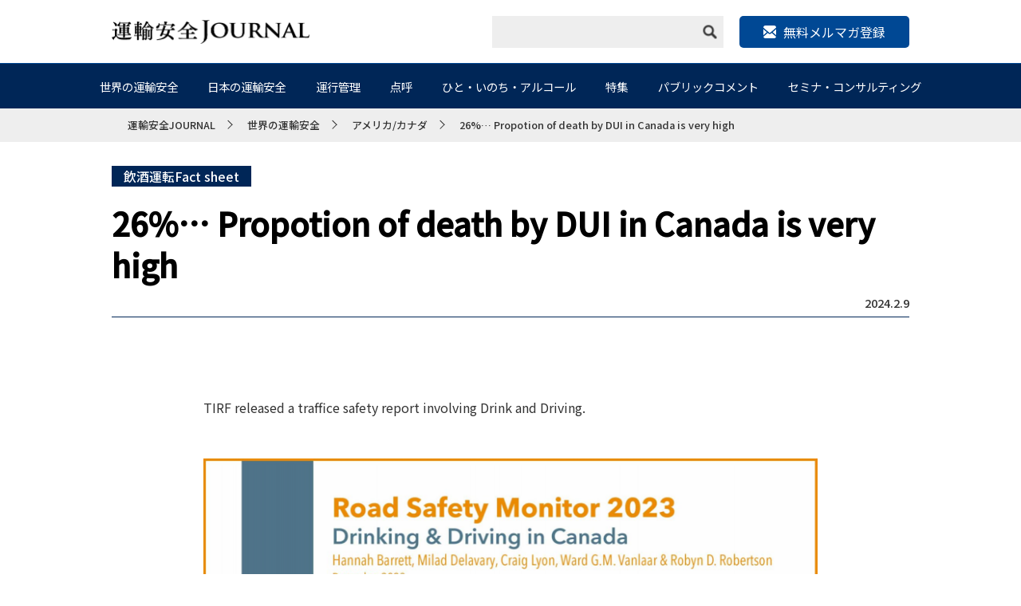

--- FILE ---
content_type: text/html; charset=UTF-8
request_url: https://transport-safety.jp/archives/20544
body_size: 64450
content:
<!DOCTYPE html>
<html lang="ja">
<head>
    <meta charset="utf-8">
    <meta http-equiv="X-UA-Compatible" content="IE=edge">
    <meta name="viewport" content="width=device-width, initial-scale=1.0">
    <meta name="format-detection" content="telephone=no">
    <meta name="google-site-verification" content="wWPTUW2Iv7YrS1ryFC3i8h8G0JVDLOicq_zSe8bKKkI" />
    
    <link href="https://fonts.googleapis.com/css?family=Noto+Sans+JP:100,300,400,500&amp;subset=japanese" rel="stylesheet">
    <link href="https://fonts.googleapis.com/css?family=Noto+Sans+KR:100,300,400,500&amp;subset=japanese" rel="stylesheet">
    <!-- webfont end -->
    <link rel="stylesheet" href="https://transport-safety.jp/wp-content/themes/transport-safety/css/base.css">
    <link rel="stylesheet" href="https://transport-safety.jp/wp-content/themes/transport-safety/css/style.css">
    <link rel="stylesheet" href="https://transport-safety.jp/wp-content/themes/transport-safety/css/style20251015.css">
    <link rel="stylesheet" href="https://transport-safety.jp/wp-content/themes/transport-safety/css/common.css">
    <link rel="stylesheet" href="https://transport-safety.jp/wp-content/themes/transport-safety/js/slick/slick.css">
    <link rel="stylesheet" type="text/css" href="https://transport-safety.jp/wp-content/themes/transport-safety/js/colorbox/colorbox.css">
    <!--202310ヘッダー改修用CSS-->
    <link rel="stylesheet" href="https://transport-safety.jp/wp-content/themes/transport-safety/css/202310.css">
    <!-- css end -->
    <script src="https://ajax.googleapis.com/ajax/libs/jquery/1.11.1/jquery.min.js"></script>
    <script src="https://transport-safety.jp/wp-content/themes/transport-safety/js/function.js"></script>
    <script src="https://transport-safety.jp/wp-content/themes/transport-safety/js/matchHeight/matchHeight.js"></script>
    <script src="https://transport-safety.jp/wp-content/themes/transport-safety/js/slick/slick.min.js"></script>
    <script src="https://transport-safety.jp/wp-content/themes/transport-safety/js/colorbox/colorbox.min.js"></script>
    <!-- js end -->
    <link rel="icon" href="https://transport-safety.jp/wp-content/themes/transport-safety/img/common/favicon.ico">
    <!-- favicon end -->
    <!-- Google Tag Manager -->
    <script>(function(w,d,s,l,i){w[l]=w[l]||[];w[l].push({'gtm.start':
    new Date().getTime(),event:'gtm.js'});var f=d.getElementsByTagName(s)[0],
    j=d.createElement(s),dl=l!='dataLayer'?'&l='+l:'';j.async=true;j.src=
    'https://www.googletagmanager.com/gtm.js?id='+i+dl;f.parentNode.insertBefore(j,f);
    })(window,document,'script','dataLayer','GTM-M6PG4C3');</script>
    <!-- End Google Tag Manager -->
    
		<!-- All in One SEO 4.8.0 - aioseo.com -->
		<title>26%… Propotion of death by DUI in Canada is very high</title>
	<meta name="description" content="26%… Propotion of death by DUI in Canada is very high" />
	<meta name="robots" content="max-image-preview:large" />
	<meta name="author" content="Tetsuya Sugimoto"/>
	<link rel="canonical" href="https://transport-safety.jp/archives/20544" />
	<meta name="generator" content="All in One SEO (AIOSEO) 4.8.0" />
		<meta property="og:locale" content="ja_JP" />
		<meta property="og:site_name" content="運輸安全JOURNAL - 運輸業界と交通安全を愛するすべての者たちへお届けする業界紙" />
		<meta property="og:type" content="article" />
		<meta property="og:title" content="26%… Propotion of death by DUI in Canada is very high" />
		<meta property="og:description" content="26%… Propotion of death by DUI in Canada is very high" />
		<meta property="og:url" content="https://transport-safety.jp/archives/20544" />
		<meta property="article:published_time" content="2024-02-09T04:34:22+00:00" />
		<meta property="article:modified_time" content="2024-02-09T04:34:25+00:00" />
		<meta name="twitter:card" content="summary_large_image" />
		<meta name="twitter:title" content="26%… Propotion of death by DUI in Canada is very high" />
		<meta name="twitter:description" content="26%… Propotion of death by DUI in Canada is very high" />
		<script type="application/ld+json" class="aioseo-schema">
			{"@context":"https:\/\/schema.org","@graph":[{"@type":"BlogPosting","@id":"https:\/\/transport-safety.jp\/archives\/20544#blogposting","name":"26%\u2026 Propotion of death by DUI in Canada is very high","headline":"26%&#8230; Propotion of death by DUI in Canada is very high","author":{"@id":"https:\/\/transport-safety.jp\/archives\/author\/tetsuya-sugimoto#author"},"publisher":{"@id":"https:\/\/transport-safety.jp\/#organization"},"image":{"@type":"ImageObject","url":"https:\/\/transport-safety.jp\/wp-content\/uploads\/2024\/02\/image-17.png","width":1585,"height":2048},"datePublished":"2024-02-09T13:34:22+09:00","dateModified":"2024-02-09T13:34:25+09:00","inLanguage":"ja","mainEntityOfPage":{"@id":"https:\/\/transport-safety.jp\/archives\/20544#webpage"},"isPartOf":{"@id":"https:\/\/transport-safety.jp\/archives\/20544#webpage"},"articleSection":"\u30a2\u30e1\u30ea\u30ab\/\u30ab\u30ca\u30c0, \u4e16\u754c\u306e\u904b\u8f38\u5b89\u5168, \u98f2\u9152\u904b\u8ee2Fact sheet"},{"@type":"BreadcrumbList","@id":"https:\/\/transport-safety.jp\/archives\/20544#breadcrumblist","itemListElement":[{"@type":"ListItem","@id":"https:\/\/transport-safety.jp\/#listItem","position":1,"name":"\u5bb6"}]},{"@type":"Organization","@id":"https:\/\/transport-safety.jp\/#organization","name":"\u904b\u8f38\u5b89\u5168JOURNAL","description":"\u904b\u8f38\u696d\u754c\u3068\u4ea4\u901a\u5b89\u5168\u3092\u611b\u3059\u308b\u3059\u3079\u3066\u306e\u8005\u305f\u3061\u3078\u304a\u5c4a\u3051\u3059\u308b\u696d\u754c\u7d19","url":"https:\/\/transport-safety.jp\/"},{"@type":"Person","@id":"https:\/\/transport-safety.jp\/archives\/author\/tetsuya-sugimoto#author","url":"https:\/\/transport-safety.jp\/archives\/author\/tetsuya-sugimoto","name":"Tetsuya Sugimoto","image":{"@type":"ImageObject","@id":"https:\/\/transport-safety.jp\/archives\/20544#authorImage","url":"https:\/\/secure.gravatar.com\/avatar\/e3e8fd5600f1404d26da591448b85010?s=96&d=mm&r=g","width":96,"height":96,"caption":"Tetsuya Sugimoto"}},{"@type":"WebPage","@id":"https:\/\/transport-safety.jp\/archives\/20544#webpage","url":"https:\/\/transport-safety.jp\/archives\/20544","name":"26%\u2026 Propotion of death by DUI in Canada is very high","description":"26%\u2026 Propotion of death by DUI in Canada is very high","inLanguage":"ja","isPartOf":{"@id":"https:\/\/transport-safety.jp\/#website"},"breadcrumb":{"@id":"https:\/\/transport-safety.jp\/archives\/20544#breadcrumblist"},"author":{"@id":"https:\/\/transport-safety.jp\/archives\/author\/tetsuya-sugimoto#author"},"creator":{"@id":"https:\/\/transport-safety.jp\/archives\/author\/tetsuya-sugimoto#author"},"image":{"@type":"ImageObject","url":"https:\/\/transport-safety.jp\/wp-content\/uploads\/2024\/02\/image-17.png","@id":"https:\/\/transport-safety.jp\/archives\/20544\/#mainImage","width":1585,"height":2048},"primaryImageOfPage":{"@id":"https:\/\/transport-safety.jp\/archives\/20544#mainImage"},"datePublished":"2024-02-09T13:34:22+09:00","dateModified":"2024-02-09T13:34:25+09:00"},{"@type":"WebSite","@id":"https:\/\/transport-safety.jp\/#website","url":"https:\/\/transport-safety.jp\/","name":"\u904b\u8f38\u5b89\u5168JOURNAL","description":"\u904b\u8f38\u696d\u754c\u3068\u4ea4\u901a\u5b89\u5168\u3092\u611b\u3059\u308b\u3059\u3079\u3066\u306e\u8005\u305f\u3061\u3078\u304a\u5c4a\u3051\u3059\u308b\u696d\u754c\u7d19","inLanguage":"ja","publisher":{"@id":"https:\/\/transport-safety.jp\/#organization"}}]}
		</script>
		<!-- All in One SEO -->

<script type="text/javascript">
window._wpemojiSettings = {"baseUrl":"https:\/\/s.w.org\/images\/core\/emoji\/14.0.0\/72x72\/","ext":".png","svgUrl":"https:\/\/s.w.org\/images\/core\/emoji\/14.0.0\/svg\/","svgExt":".svg","source":{"concatemoji":"https:\/\/transport-safety.jp\/wp-includes\/js\/wp-emoji-release.min.js?ver=6.2.5"}};
/*! This file is auto-generated */
!function(e,a,t){var n,r,o,i=a.createElement("canvas"),p=i.getContext&&i.getContext("2d");function s(e,t){p.clearRect(0,0,i.width,i.height),p.fillText(e,0,0);e=i.toDataURL();return p.clearRect(0,0,i.width,i.height),p.fillText(t,0,0),e===i.toDataURL()}function c(e){var t=a.createElement("script");t.src=e,t.defer=t.type="text/javascript",a.getElementsByTagName("head")[0].appendChild(t)}for(o=Array("flag","emoji"),t.supports={everything:!0,everythingExceptFlag:!0},r=0;r<o.length;r++)t.supports[o[r]]=function(e){if(p&&p.fillText)switch(p.textBaseline="top",p.font="600 32px Arial",e){case"flag":return s("\ud83c\udff3\ufe0f\u200d\u26a7\ufe0f","\ud83c\udff3\ufe0f\u200b\u26a7\ufe0f")?!1:!s("\ud83c\uddfa\ud83c\uddf3","\ud83c\uddfa\u200b\ud83c\uddf3")&&!s("\ud83c\udff4\udb40\udc67\udb40\udc62\udb40\udc65\udb40\udc6e\udb40\udc67\udb40\udc7f","\ud83c\udff4\u200b\udb40\udc67\u200b\udb40\udc62\u200b\udb40\udc65\u200b\udb40\udc6e\u200b\udb40\udc67\u200b\udb40\udc7f");case"emoji":return!s("\ud83e\udef1\ud83c\udffb\u200d\ud83e\udef2\ud83c\udfff","\ud83e\udef1\ud83c\udffb\u200b\ud83e\udef2\ud83c\udfff")}return!1}(o[r]),t.supports.everything=t.supports.everything&&t.supports[o[r]],"flag"!==o[r]&&(t.supports.everythingExceptFlag=t.supports.everythingExceptFlag&&t.supports[o[r]]);t.supports.everythingExceptFlag=t.supports.everythingExceptFlag&&!t.supports.flag,t.DOMReady=!1,t.readyCallback=function(){t.DOMReady=!0},t.supports.everything||(n=function(){t.readyCallback()},a.addEventListener?(a.addEventListener("DOMContentLoaded",n,!1),e.addEventListener("load",n,!1)):(e.attachEvent("onload",n),a.attachEvent("onreadystatechange",function(){"complete"===a.readyState&&t.readyCallback()})),(e=t.source||{}).concatemoji?c(e.concatemoji):e.wpemoji&&e.twemoji&&(c(e.twemoji),c(e.wpemoji)))}(window,document,window._wpemojiSettings);
</script>
<style type="text/css">
img.wp-smiley,
img.emoji {
	display: inline !important;
	border: none !important;
	box-shadow: none !important;
	height: 1em !important;
	width: 1em !important;
	margin: 0 0.07em !important;
	vertical-align: -0.1em !important;
	background: none !important;
	padding: 0 !important;
}
</style>
	<link rel='stylesheet' id='wp-block-library-css' href='https://transport-safety.jp/wp-includes/css/dist/block-library/style.min.css?ver=6.2.5' type='text/css' media='all' />
<link rel='stylesheet' id='classic-theme-styles-css' href='https://transport-safety.jp/wp-includes/css/classic-themes.min.css?ver=6.2.5' type='text/css' media='all' />
<style id='global-styles-inline-css' type='text/css'>
body{--wp--preset--color--black: #000000;--wp--preset--color--cyan-bluish-gray: #abb8c3;--wp--preset--color--white: #ffffff;--wp--preset--color--pale-pink: #f78da7;--wp--preset--color--vivid-red: #cf2e2e;--wp--preset--color--luminous-vivid-orange: #ff6900;--wp--preset--color--luminous-vivid-amber: #fcb900;--wp--preset--color--light-green-cyan: #7bdcb5;--wp--preset--color--vivid-green-cyan: #00d084;--wp--preset--color--pale-cyan-blue: #8ed1fc;--wp--preset--color--vivid-cyan-blue: #0693e3;--wp--preset--color--vivid-purple: #9b51e0;--wp--preset--gradient--vivid-cyan-blue-to-vivid-purple: linear-gradient(135deg,rgba(6,147,227,1) 0%,rgb(155,81,224) 100%);--wp--preset--gradient--light-green-cyan-to-vivid-green-cyan: linear-gradient(135deg,rgb(122,220,180) 0%,rgb(0,208,130) 100%);--wp--preset--gradient--luminous-vivid-amber-to-luminous-vivid-orange: linear-gradient(135deg,rgba(252,185,0,1) 0%,rgba(255,105,0,1) 100%);--wp--preset--gradient--luminous-vivid-orange-to-vivid-red: linear-gradient(135deg,rgba(255,105,0,1) 0%,rgb(207,46,46) 100%);--wp--preset--gradient--very-light-gray-to-cyan-bluish-gray: linear-gradient(135deg,rgb(238,238,238) 0%,rgb(169,184,195) 100%);--wp--preset--gradient--cool-to-warm-spectrum: linear-gradient(135deg,rgb(74,234,220) 0%,rgb(151,120,209) 20%,rgb(207,42,186) 40%,rgb(238,44,130) 60%,rgb(251,105,98) 80%,rgb(254,248,76) 100%);--wp--preset--gradient--blush-light-purple: linear-gradient(135deg,rgb(255,206,236) 0%,rgb(152,150,240) 100%);--wp--preset--gradient--blush-bordeaux: linear-gradient(135deg,rgb(254,205,165) 0%,rgb(254,45,45) 50%,rgb(107,0,62) 100%);--wp--preset--gradient--luminous-dusk: linear-gradient(135deg,rgb(255,203,112) 0%,rgb(199,81,192) 50%,rgb(65,88,208) 100%);--wp--preset--gradient--pale-ocean: linear-gradient(135deg,rgb(255,245,203) 0%,rgb(182,227,212) 50%,rgb(51,167,181) 100%);--wp--preset--gradient--electric-grass: linear-gradient(135deg,rgb(202,248,128) 0%,rgb(113,206,126) 100%);--wp--preset--gradient--midnight: linear-gradient(135deg,rgb(2,3,129) 0%,rgb(40,116,252) 100%);--wp--preset--duotone--dark-grayscale: url('#wp-duotone-dark-grayscale');--wp--preset--duotone--grayscale: url('#wp-duotone-grayscale');--wp--preset--duotone--purple-yellow: url('#wp-duotone-purple-yellow');--wp--preset--duotone--blue-red: url('#wp-duotone-blue-red');--wp--preset--duotone--midnight: url('#wp-duotone-midnight');--wp--preset--duotone--magenta-yellow: url('#wp-duotone-magenta-yellow');--wp--preset--duotone--purple-green: url('#wp-duotone-purple-green');--wp--preset--duotone--blue-orange: url('#wp-duotone-blue-orange');--wp--preset--font-size--small: 13px;--wp--preset--font-size--medium: 20px;--wp--preset--font-size--large: 36px;--wp--preset--font-size--x-large: 42px;--wp--preset--spacing--20: 0.44rem;--wp--preset--spacing--30: 0.67rem;--wp--preset--spacing--40: 1rem;--wp--preset--spacing--50: 1.5rem;--wp--preset--spacing--60: 2.25rem;--wp--preset--spacing--70: 3.38rem;--wp--preset--spacing--80: 5.06rem;--wp--preset--shadow--natural: 6px 6px 9px rgba(0, 0, 0, 0.2);--wp--preset--shadow--deep: 12px 12px 50px rgba(0, 0, 0, 0.4);--wp--preset--shadow--sharp: 6px 6px 0px rgba(0, 0, 0, 0.2);--wp--preset--shadow--outlined: 6px 6px 0px -3px rgba(255, 255, 255, 1), 6px 6px rgba(0, 0, 0, 1);--wp--preset--shadow--crisp: 6px 6px 0px rgba(0, 0, 0, 1);}:where(.is-layout-flex){gap: 0.5em;}body .is-layout-flow > .alignleft{float: left;margin-inline-start: 0;margin-inline-end: 2em;}body .is-layout-flow > .alignright{float: right;margin-inline-start: 2em;margin-inline-end: 0;}body .is-layout-flow > .aligncenter{margin-left: auto !important;margin-right: auto !important;}body .is-layout-constrained > .alignleft{float: left;margin-inline-start: 0;margin-inline-end: 2em;}body .is-layout-constrained > .alignright{float: right;margin-inline-start: 2em;margin-inline-end: 0;}body .is-layout-constrained > .aligncenter{margin-left: auto !important;margin-right: auto !important;}body .is-layout-constrained > :where(:not(.alignleft):not(.alignright):not(.alignfull)){max-width: var(--wp--style--global--content-size);margin-left: auto !important;margin-right: auto !important;}body .is-layout-constrained > .alignwide{max-width: var(--wp--style--global--wide-size);}body .is-layout-flex{display: flex;}body .is-layout-flex{flex-wrap: wrap;align-items: center;}body .is-layout-flex > *{margin: 0;}:where(.wp-block-columns.is-layout-flex){gap: 2em;}.has-black-color{color: var(--wp--preset--color--black) !important;}.has-cyan-bluish-gray-color{color: var(--wp--preset--color--cyan-bluish-gray) !important;}.has-white-color{color: var(--wp--preset--color--white) !important;}.has-pale-pink-color{color: var(--wp--preset--color--pale-pink) !important;}.has-vivid-red-color{color: var(--wp--preset--color--vivid-red) !important;}.has-luminous-vivid-orange-color{color: var(--wp--preset--color--luminous-vivid-orange) !important;}.has-luminous-vivid-amber-color{color: var(--wp--preset--color--luminous-vivid-amber) !important;}.has-light-green-cyan-color{color: var(--wp--preset--color--light-green-cyan) !important;}.has-vivid-green-cyan-color{color: var(--wp--preset--color--vivid-green-cyan) !important;}.has-pale-cyan-blue-color{color: var(--wp--preset--color--pale-cyan-blue) !important;}.has-vivid-cyan-blue-color{color: var(--wp--preset--color--vivid-cyan-blue) !important;}.has-vivid-purple-color{color: var(--wp--preset--color--vivid-purple) !important;}.has-black-background-color{background-color: var(--wp--preset--color--black) !important;}.has-cyan-bluish-gray-background-color{background-color: var(--wp--preset--color--cyan-bluish-gray) !important;}.has-white-background-color{background-color: var(--wp--preset--color--white) !important;}.has-pale-pink-background-color{background-color: var(--wp--preset--color--pale-pink) !important;}.has-vivid-red-background-color{background-color: var(--wp--preset--color--vivid-red) !important;}.has-luminous-vivid-orange-background-color{background-color: var(--wp--preset--color--luminous-vivid-orange) !important;}.has-luminous-vivid-amber-background-color{background-color: var(--wp--preset--color--luminous-vivid-amber) !important;}.has-light-green-cyan-background-color{background-color: var(--wp--preset--color--light-green-cyan) !important;}.has-vivid-green-cyan-background-color{background-color: var(--wp--preset--color--vivid-green-cyan) !important;}.has-pale-cyan-blue-background-color{background-color: var(--wp--preset--color--pale-cyan-blue) !important;}.has-vivid-cyan-blue-background-color{background-color: var(--wp--preset--color--vivid-cyan-blue) !important;}.has-vivid-purple-background-color{background-color: var(--wp--preset--color--vivid-purple) !important;}.has-black-border-color{border-color: var(--wp--preset--color--black) !important;}.has-cyan-bluish-gray-border-color{border-color: var(--wp--preset--color--cyan-bluish-gray) !important;}.has-white-border-color{border-color: var(--wp--preset--color--white) !important;}.has-pale-pink-border-color{border-color: var(--wp--preset--color--pale-pink) !important;}.has-vivid-red-border-color{border-color: var(--wp--preset--color--vivid-red) !important;}.has-luminous-vivid-orange-border-color{border-color: var(--wp--preset--color--luminous-vivid-orange) !important;}.has-luminous-vivid-amber-border-color{border-color: var(--wp--preset--color--luminous-vivid-amber) !important;}.has-light-green-cyan-border-color{border-color: var(--wp--preset--color--light-green-cyan) !important;}.has-vivid-green-cyan-border-color{border-color: var(--wp--preset--color--vivid-green-cyan) !important;}.has-pale-cyan-blue-border-color{border-color: var(--wp--preset--color--pale-cyan-blue) !important;}.has-vivid-cyan-blue-border-color{border-color: var(--wp--preset--color--vivid-cyan-blue) !important;}.has-vivid-purple-border-color{border-color: var(--wp--preset--color--vivid-purple) !important;}.has-vivid-cyan-blue-to-vivid-purple-gradient-background{background: var(--wp--preset--gradient--vivid-cyan-blue-to-vivid-purple) !important;}.has-light-green-cyan-to-vivid-green-cyan-gradient-background{background: var(--wp--preset--gradient--light-green-cyan-to-vivid-green-cyan) !important;}.has-luminous-vivid-amber-to-luminous-vivid-orange-gradient-background{background: var(--wp--preset--gradient--luminous-vivid-amber-to-luminous-vivid-orange) !important;}.has-luminous-vivid-orange-to-vivid-red-gradient-background{background: var(--wp--preset--gradient--luminous-vivid-orange-to-vivid-red) !important;}.has-very-light-gray-to-cyan-bluish-gray-gradient-background{background: var(--wp--preset--gradient--very-light-gray-to-cyan-bluish-gray) !important;}.has-cool-to-warm-spectrum-gradient-background{background: var(--wp--preset--gradient--cool-to-warm-spectrum) !important;}.has-blush-light-purple-gradient-background{background: var(--wp--preset--gradient--blush-light-purple) !important;}.has-blush-bordeaux-gradient-background{background: var(--wp--preset--gradient--blush-bordeaux) !important;}.has-luminous-dusk-gradient-background{background: var(--wp--preset--gradient--luminous-dusk) !important;}.has-pale-ocean-gradient-background{background: var(--wp--preset--gradient--pale-ocean) !important;}.has-electric-grass-gradient-background{background: var(--wp--preset--gradient--electric-grass) !important;}.has-midnight-gradient-background{background: var(--wp--preset--gradient--midnight) !important;}.has-small-font-size{font-size: var(--wp--preset--font-size--small) !important;}.has-medium-font-size{font-size: var(--wp--preset--font-size--medium) !important;}.has-large-font-size{font-size: var(--wp--preset--font-size--large) !important;}.has-x-large-font-size{font-size: var(--wp--preset--font-size--x-large) !important;}
.wp-block-navigation a:where(:not(.wp-element-button)){color: inherit;}
:where(.wp-block-columns.is-layout-flex){gap: 2em;}
.wp-block-pullquote{font-size: 1.5em;line-height: 1.6;}
</style>
<link rel="https://api.w.org/" href="https://transport-safety.jp/wp-json/" /><link rel="alternate" type="application/json" href="https://transport-safety.jp/wp-json/wp/v2/posts/20544" /><link rel="EditURI" type="application/rsd+xml" title="RSD" href="https://transport-safety.jp/xmlrpc.php?rsd" />
<link rel="wlwmanifest" type="application/wlwmanifest+xml" href="https://transport-safety.jp/wp-includes/wlwmanifest.xml" />
<link rel='shortlink' href='https://transport-safety.jp/?p=20544' />
<link rel="alternate" type="application/json+oembed" href="https://transport-safety.jp/wp-json/oembed/1.0/embed?url=https%3A%2F%2Ftransport-safety.jp%2Farchives%2F20544" />
<link rel="alternate" type="text/xml+oembed" href="https://transport-safety.jp/wp-json/oembed/1.0/embed?url=https%3A%2F%2Ftransport-safety.jp%2Farchives%2F20544&#038;format=xml" />
</head>

<body>
    <!-- Google Tag Manager (noscript) -->
    <noscript><iframe src="https://www.googletagmanager.com/ns.html?id=GTM-M6PG4C3"
    height="0" width="0" style="display:none;visibility:hidden"></iframe></noscript>
    <!-- End Google Tag Manager (noscript) -->
    <div id="wrapper">
        <header id="header">
            <div class="inner">
                <h1 class="logo"><a href="/"><img src="https://transport-safety.jp/wp-content/themes/transport-safety/img/common/header_logo.png" alt="運輸安全JOURNAL"></a></h1>
                <div class="right">
                    <div class="search pc">
                        <form role="search" method="get" id="searchform" name="searchform_pc" class="navbar-form navbar-right" action="https://transport-safety.jp">
                            <input type="text" class="search_box" name="s" id="s" required>
                            <div class="sample3Button" onclick="goSearch()">
                                <img src="https://transport-safety.jp/wp-content/themes/transport-safety/img/common/icon_search.png" alt="image" class="icon_search">
                            </div>
                            <input type="submit" value="" style="display: none;" name="submitBtn">
                        </form>
                    </div>

                    <!--202310ヘッダー改修用-->
                    <div class="header_mail">
                        <p class="header_mail_btn"><a target="_blank" href="https://tokai-denshi.satori.site/record?_gl=1*qjixxw*_ga*MTY3MDE0MzA2OS4xNjc1OTkwNTc4*_ga_6M0CDTKZRM*MTY5NTk4MjM5My45LjEuMTY5NTk4MjQwOC40NS4wLjA."><span>無料メルマガ登録</span></a></p>
                    </div>
                    <!--//202310ヘッダー改修用-->
<!--
                    <ul class="sns pc">
                        <li>
                            <a href=""><img src="https://transport-safety.jp/wp-content/themes/transport-safety/img/common/icon_tw.png" alt="twitter"></a>
                        </li>
                        <li>
                            <a href=""><img src="https://transport-safety.jp/wp-content/themes/transport-safety/img/common/icon_fb.png" alt="twitter"></a>
                        </li>
                        <li>
                            <a href=""><img src="https://transport-safety.jp/wp-content/themes/transport-safety/img/common/icon_ig.png" alt="twitter"></a>
                        </li>
                    </ul>
1-->
                </div>
            </div>
        </header>
        <!-- header end -->

        <div id="nav_pc" class="pc">
            <nav>
                <div class="inner">
                    <ul class="dropdwn">
                        <li>
                            <a href="https://transport-safety.jp/world-transport-safety/">世界の運輸安全</a>
                            <ul class="dropdwn_menu">
                                <li><a href="https://transport-safety.jp/archives/category/world-transport-safety/world/">世界</a></li>
                                <li><a href="https://transport-safety.jp/archives/category/world-transport-safety/us-canada/">アメリカ/カナダ</a></li>
                                <li><a href="https://transport-safety.jp/archives/category/world-transport-safety/eu-russia/">EU/ロシア</a></li>
                                <li><a href="https://transport-safety.jp/archives/category/world-transport-safety/asia/">アジア</a></li>
                                <li><a href="https://transport-safety.jp/archives/category/world-transport-safety/australia/">オーストラリア</a></li>
                                <li><a href="https://transport-safety.jp/archives/category/world-transport-safety/latin-america/">中南米</a></li>
                                <li><a href="https://transport-safety.jp/archives/category/world-transport-safety/africa/">アフリカ</a></li>
                                <li><a href="https://transport-safety.jp/archives/category/world-transport-safety/other/">その他</a></li>
                            </ul>
                        </li>
                        <li>
                            <a href="https://transport-safety.jp/japanese-transportation-safety/">日本の運輸安全</a>
                            <ul class="dropdwn_menu">
                                <li><a href="https://transport-safety.jp/archives/category/japanese-transportation-safety/bus-taxi-truck/">バス/タクシー/トラック</a></li>
                                <li><a href="https://transport-safety.jp/archives/category/japanese-transportation-safety/rail-transportation/">鉄道輸送</a></li>
                                <li><a href="https://transport-safety.jp/archives/category/japanese-transportation-safety/marine-transport/">海上輸送</a></li>
                                <li><a href="https://transport-safety.jp/archives/category/japanese-transportation-safety/air-transportation/">航空輸送</a></li>
                                <li><a href="https://transport-safety.jp/archives/category/japanese-transportation-safety/general-companies/">一般企業</a></li>
                            </ul>
                        </li>
                        <li>
                            <a href="https://transport-safety.jp/operation-management/">運行管理</a>
                            <ul class="dropdwn_menu">
                                <li><a href="https://transport-safety.jp/archives/category/operation-management/preventing-overwork-driving/">過労運転防止</a></li>
                                <li><a href="https://transport-safety.jp/archives/category/operation-management/prevention-of-drunk-driving/">飲酒運転防止</a></li>
                                <li><a href="https://transport-safety.jp/archives/category/operation-management/prevention-of-health-related-accidents/">健康起因事故防止</a></li>
                                <li><a href="https://transport-safety.jp/archives/category/operation-management/roll-call-management/">点呼管理</a></li>
                                <li><a href="https://transport-safety.jp/archives/category/operation-management/crew-ledger-management/">乗務員台帳管理</a></li>
                                <li><a href="https://transport-safety.jp/archives/category/operation-management/driver-education/">運転者教育</a></li>
                                <li><a href="https://transport-safety.jp/archives/category/operation-management/vehicle-management/">車両管理</a></li>
                            </ul>
                        </li>
                        <li>
                            <a href="/roll-call/">点呼</a>
                            <ul class="dropdwn_menu">
                                <li><a href="https://transport-safety.jp/archives/category/roll_call/face-to-face-call/">対面点呼</a></li>
                                <li><a href="https://transport-safety.jp/archives/category/roll_call/telephone-roll-call/">電話点呼</a></li>
                                <li><a href="https://transport-safety.jp/archives/category/roll_call/it-roll-call/">IT点呼</a></li>
                                <li><a href="https://transport-safety.jp/archives/category/roll_call/joint-roll-call/">共同点呼</a></li>
                                <li><a href="https://transport-safety.jp/archives/category/roll_call/roll-call-and-alcohol-detector/">点呼とアルコール検知器</a></li>
                            </ul>
                        </li>
                        <li>
                            <a href="/people-life-alcohol/">ひと・いのち・アルコール</a>
                            <ul class="dropdwn_menu">
                                <li><a href="https://transport-safety.jp/archives/category/people-life-alcohol/drunk-driving-fact-sheet/">飲酒運転Fact sheet</a></li>
                                <li><a href="https://transport-safety.jp/archives/category/people-life-alcohol/ordinance-to-prevent-drunk-driving/">飲酒運転防止条例</a></li>
                                <li><a href="https://transport-safety.jp/archives/category/people-life-alcohol/alcohol-interlock/">アルコールインターロック</a></li>
                                <li><a href="https://transport-safety.jp/archives/category/people-life-alcohol/alcohol-problems/">アルコール問題</a></li>
                            </ul>
                        </li>
                        <li>
                            <a href="/feature/">特集</a>
                            <ul class="dropdwn_menu">
                                <li><a href="https://transport-safety.jp/archives/category/feature/self-driving/">自動運転</a></li>
                                <li><a href="https://transport-safety.jp/archives/category/feature/digital-operation-management/">デジタル運行管理</a></li>
                                <li><a href="https://transport-safety.jp/archives/category/feature/robot-roll-call/">ロボット点呼</a></li>
                                <li><a href="https://transport-safety.jp/archives/category/feature/new-coronavirus/">新型コロナウィルス</a></li>
                                <li><a href="https://transport-safety.jp/archives/category/feature/ride-share">ライドシェア・自家用有償運送事業</a></li>
                                <li><a href="https://transport-safety.jp/ts_ai_lab">運輸安全AIラボ</a></li>
                            </ul>
                        </li>
                        <li>
                            <a href="/public-comment/">パブリックコメント</a>
                            <ul class="dropdwn_menu">
                                <li><a href="https://transport-safety.jp/archives/category/public-comment/what-is-public-comment/">運輸安全系パブリックコメント</a></li>
                                <li><a href="https://transport-safety.jp/archives/category/public-comment/accident-statistics/">事故統計</a></li>
                                <li><a href="https://transport-safety.jp/archives/category/public-comment/administrative-disposition/">行政処分</a></li>
                                <li><a href="https://transport-safety.jp/archives/category/public-comment/audit-analysis/">監査分析</a></li>
                            </ul>
                        </li>
                        <li>
                            <a href="/seminar-consulting/">セミナ・コンサルティング</a>
                            <ul class="dropdwn_menu">
                                <li><a href="https://transport-safety.jp/archives/category/seminar-consulting/drinking-education/">飲酒教育</a></li>
                                <li><a href="https://transport-safety.jp/archives/category/seminar-consulting/drug-education/">薬物教育</a></li>
                                <li><a href="https://transport-safety.jp/archives/category/seminar-consulting/roll-call-seminar/">点呼セミナー</a></li>
                                <li><a href="https://transport-safety.jp/archives/category/seminar-consulting/safety-consulting/">安全コンサルティング</a></li>
                            </ul>
                        </li>
                    </ul>
                </div>
            </nav>
        </div>
        <!-- nav sp end -->

        <div id="nav_sp" class="sp">
            <div id="btn_nav"><span></span><span></span><span></span></div>
            <nav>
                <ul class="main_nav">
                    <li>
                        <p class="aco_btn">世界の運輸安全</p>
                        <ul class="aco_box">
                            <li><a href="https://transport-safety.jp/world-transport-safety/">カテゴリーTOP</a></li>
                            <li><a href="https://transport-safety.jp/archives/category/world-transport-safety/world/">世界</a></li>
                            <li><a href="https://transport-safety.jp/archives/category/world-transport-safety/us-canada/">アメリカ/カナダ</a></li>
                            <li><a href="https://transport-safety.jp/archives/category/world-transport-safety/eu-russia/">EU/ロシア</a></li>
                            <li><a href="https://transport-safety.jp/archives/category/world-transport-safety/asia/">アジア</a></li>
                            <li><a href="https://transport-safety.jp/archives/category/world-transport-safety/australia/">オーストラリア</a></li>
                            <li><a href="https://transport-safety.jp/archives/category/world-transport-safety/latin-america/">中南米</a></li>
                            <li><a href="https://transport-safety.jp/archives/category/world-transport-safety/africa/">アフリカ</a></li>
                            <li><a href="https://transport-safety.jp/archives/category/world-transport-safety/other/">その他</a></li>
                        </ul>
                    </li>
                    <li>
                        <p class="aco_btn">日本の運輸安全</p>
                        <ul class="aco_box">
                            <li><a href="https://transport-safety.jp/japanese-transportation-safety/">カテゴリーTOP</a></li>
                            <li><a href="https://transport-safety.jp/archives/category/japanese-transportation-safety/bus-taxi-truck/">バス/タクシー/トラック</a></li>
                            <li><a href="https://transport-safety.jp/archives/category/japanese-transportation-safety/rail-transportation/">鉄道輸送</a></li>
                            <li><a href="https://transport-safety.jp/archives/category/japanese-transportation-safety/marine-transport/">海上輸送</a></li>
                            <li><a href="https://transport-safety.jp/archives/category/japanese-transportation-safety/air-transportation/">航空輸送</a></li>
                            <li><a href="https://transport-safety.jp/archives/category/japanese-transportation-safety/general-companies/">一般企業</a></li>
                        </ul>
                    </li>
                    <li>
                        <p class="aco_btn">運行管理</p>
                        <ul class="aco_box">
                            <li><a href="https://transport-safety.jp/operation-management/">カテゴリーTOP</a></li>
                            <li><a href="https://transport-safety.jp/archives/category/operation-management/preventing-overwork-driving/">過労運転防止</a></li>
                            <li><a href="https://transport-safety.jp/archives/category/operation-management/prevention-of-drunk-driving/">飲酒運転防止</a></li>
                            <li><a href="https://transport-safety.jp/archives/category/operation-management/prevention-of-health-related-accidents/">健康起因事故防止</a></li>
                            <li><a href="https://transport-safety.jp/archives/category/operation-management/roll-call-management/">点呼管理</a></li>
                            <li><a href="https://transport-safety.jp/archives/category/operation-management/crew-ledger-management/">乗務員台帳管理</a></li>
                            <li><a href="https://transport-safety.jp/archives/category/operation-management/driver-education/">運転者教育</a></li>
                            <li><a href="https://transport-safety.jp/archives/category/operation-management/vehicle-management/">車両管理</a></li>
                        </ul>
                    </li>
                    <li>
                        <p class="aco_btn">点呼</p>
                        <ul class="aco_box">
                            <li><a href="https://transport-safety.jp/roll-call/">カテゴリーTOP</a></li>
                            <li><a href="https://transport-safety.jp/archives/category/roll_call/face-to-face-call/">対面点呼</a></li>
                            <li><a href="https://transport-safety.jp/archives/category/roll_call/telephone-roll-call/">電話点呼</a></li>
                            <li><a href="https://transport-safety.jp/archives/category/roll_call/it-roll-call/">IT点呼</a></li>
                            <li><a href="https://transport-safety.jp/archives/category/roll_call/joint-roll-call/">共同点呼</a></li>
                            <li><a href="https://transport-safety.jp/archives/category/roll_call/roll-call-and-alcohol-detector/">点呼とアルコール検知器</a></li>
                        </ul>
                    </li>
                    <li>
                        <p class="aco_btn">ひと・いのち・アルコール</p>
                        <ul class="aco_box">
                            <li><a href="https://transport-safety.jp/people-life-alcohol/">カテゴリーTOP</a></li>
                            <li><a href="https://transport-safety.jp/archives/category/people-life-alcohol/drunk-driving-fact-sheet/">飲酒運転Fact sheet</a></li>
                            <li><a href="https://transport-safety.jp/archives/category/people-life-alcohol/ordinance-to-prevent-drunk-driving/">飲酒運転防止条例</a></li>
                            <li><a href="https://transport-safety.jp/archives/category/people-life-alcohol/alcohol-interlock/">アルコールインターロック</a></li>
                            <li><a href="https://transport-safety.jp/archives/category/people-life-alcohol/alcohol-problems/">アルコール問題</a></li>
                        </ul>
                    </li>
                    <li>
                        <p class="aco_btn">特集</p>
                        <ul class="aco_box">
                            <li><a href="https://transport-safety.jp/feature/">カテゴリーTOP</a></li>
                            <li><a href="https://transport-safety.jp/archives/category/feature/self-driving/">自動運転</a></li>
                            <li><a href="https://transport-safety.jp/archives/category/feature/digital-operation-management/">デジタル運行管理</a></li>
                            <li><a href="https://transport-safety.jp/archives/category/feature/robot-roll-call/">ロボット点呼</a></li>
                            <li><a href="https://transport-safety.jp/archives/category/feature/new-coronavirus/">新型コロナウィルス</a></li>
                            <li><a href="https://transport-safety.jp/archives/category/feature/ride-share">ライドシェア・自家用有償運送事業</a></li>
                            <li><a href="https://transport-safety.jp/ts_ai_lab">運輸安全AIラボ</a></li>
                        </ul>
                    </li>
                    <li>
                        <p class="aco_btn">パブリックコメント</p>
                        <ul class="aco_box">
                            <li><a href="https://transport-safety.jp/public-comment/">カテゴリーTOP</a></li>
                            <li><a href="https://transport-safety.jp/archives/category/public-comment/what-is-public-comment/">運輸安全系パブリックコメント</a></li>
                            <li><a href="https://transport-safety.jp/archives/category/public-comment/accident-statistics/">事故統計</a></li>
                            <li><a href="https://transport-safety.jp/archives/category/public-comment/administrative-disposition/">行政処分</a></li>
                            <li><a href="https://transport-safety.jp/archives/category/public-comment/audit-analysis/">監査分析</a></li>
                        </ul>
                    </li>
                    <li>
                        <p class="aco_btn">セミナ・コンサルティング</p>
                        <ul class="aco_box">
                            <li><a href="https://transport-safety.jp/seminar-consulting/">カテゴリーTOP</a></li>
                            <li><a href="https://transport-safety.jp/archives/category/seminar-consulting/drinking-education/">飲酒教育</a></li>
                            <li><a href="https://transport-safety.jp/archives/category/seminar-consulting/drug-education/">薬物教育</a></li>
                            <li><a href="https://transport-safety.jp/archives/category/seminar-consulting/roll-call-seminar/">点呼セミナー</a></li>
                            <li><a href="https://transport-safety.jp/archives/category/seminar-consulting/safety-consulting/">安全コンサルティング</a></li>
                        </ul>
                    </li>
                </ul>
                <div class="search sp">
                    <form role="search" method="get" id="searchformSp" name="searchform_sp" class="navbar-form navbar-right" action="https://transport-safety.jp">
                        <input type="text" class="search_box" name="s" id="s" required>
                        <div class="sample3Button" onclick="goSearch2()">
                            <img src="https://transport-safety.jp/wp-content/themes/transport-safety/img/common/icon_search.png" alt="image" class="icon_search">
                        </div>
                        <input type="submit" value="" style="display: none;" name="submitBtn2">
                    </form>
                </div>
                <!--<ul class="sns sp">
                    <li>
                        <a href=""><img src="https://transport-safety.jp/wp-content/themes/transport-safety/img/common/icon_tw.png" alt="twitter"></a>
                    </li>
                    <li>
                        <a href=""><img src="https://transport-safety.jp/wp-content/themes/transport-safety/img/common/icon_fb.png" alt="twitter"></a>
                    </li>
                    <li>
                        <a href=""><img src="https://transport-safety.jp/wp-content/themes/transport-safety/img/common/icon_ig.png" alt="twitter"></a>
                    </li>
                </ul>-->
            </nav>
        </div>
        <!-- nav sp end -->


                <div class="breadcrumb">
            <ul>
            <!-- Breadcrumb NavXT 7.2.0 -->
<li><a property="item" typeof="WebPage" title="Go to 運輸安全JOURNAL." href="https://transport-safety.jp" class="home" ><span property="name">運輸安全JOURNAL</span></a><meta property="position" content="1"></li><li><a property="item" typeof="WebPage" title="Go to the 世界の運輸安全 category archives." href="https://transport-safety.jp/archives/category/world-transport-safety" class="taxonomy category" ><span property="name">世界の運輸安全</span></a><meta property="position" content="2"></li><li><a property="item" typeof="WebPage" title="Go to the アメリカ/カナダ category archives." href="https://transport-safety.jp/archives/category/world-transport-safety/us-canada" class="taxonomy category" ><span property="name">アメリカ/カナダ</span></a><meta property="position" content="3"></li><li><span property="name" class="post post-post current-item">26%&#8230; Propotion of death by DUI in Canada is very high</span><meta property="url" content="https://transport-safety.jp/archives/20544"><meta property="position" content="4"></li>            </ul>
        </div>
                <!-- breadcrumb end -->

<main id="detail01" class="article_detail">
	<article>
            <section id="area01" class="area">
            <div class="inner">
                <div class="ttl_box">
                    <p class="cat"><a href="/archives/tag/drunk-driving-fact-sheet/">飲酒運転Fact sheet</a></p>&nbsp;                    <p class="ttl">26%&#8230; Propotion of death by DUI in Canada is very high</p>
                    <p class="date">2024.2.9</p>
                </div>

                <div class="article_in">
                    <div class="box">
                        
<p></p>



<p>TIRF released a  traffice safety report involving Drink and Driving.<br></p>


<div class="wp-block-image">
<figure class="aligncenter size-large"><a href="https://tirf.ca/projects/road-safety-monitor-drinking-driving/"><img decoding="async" width="793" height="1024" src="https://transport-safety.jp/wp-content/uploads/2024/02/image-17-793x1024.png" alt="" class="wp-image-20545" srcset="https://transport-safety.jp/wp-content/uploads/2024/02/image-17-793x1024.png 793w, https://transport-safety.jp/wp-content/uploads/2024/02/image-17-232x300.png 232w, https://transport-safety.jp/wp-content/uploads/2024/02/image-17-768x992.png 768w, https://transport-safety.jp/wp-content/uploads/2024/02/image-17-1189x1536.png 1189w, https://transport-safety.jp/wp-content/uploads/2024/02/image-17.png 1585w" sizes="(max-width: 793px) 100vw, 793px" /></a></figure></div>


<p> </p>



<p>This paper is reporting  fact of DUI in 2023 as follows&#8230;. </p>



<p>○391 Canadians were killed in an impaired driving crash, accounting for26.5% of all fatal road crashes in 2021.</p>



<p>○5.8% of drivers admitted driving when they thought they were over the legal　limit which is a significant decrease from 10.5% in 2022.</p>



<p>○46.4% of respondents who drove when they thought they were over the　legal limit did most of their drinking at their home.</p>



<p>One-third (36.7%) of drinking drivers did most of their drinking alone and　22.9% drank with a partner or family.</p>



<p><br>○Female respondents were 51.3% less likely to report driving after　consuming any amount of alcohol compared to males.</p>



<blockquote class="wp-block-quote is-style-default">
<p></p>
</blockquote>



<p>Actually numbers of death by dui has  been decreasing like this.</p>



<figure class="wp-block-image size-full"><img decoding="async" loading="lazy" width="773" height="453" src="https://transport-safety.jp/wp-content/uploads/2024/02/image-18.png" alt="" class="wp-image-20546" srcset="https://transport-safety.jp/wp-content/uploads/2024/02/image-18.png 773w, https://transport-safety.jp/wp-content/uploads/2024/02/image-18-300x176.png 300w, https://transport-safety.jp/wp-content/uploads/2024/02/image-18-768x450.png 768w" sizes="(max-width: 773px) 100vw, 773px" /></figure>



<p> </p>



<p>However   propotion of  death by dui  had not been changed ! </p>


<div class="wp-block-image">
<figure class="aligncenter size-large"><img decoding="async" loading="lazy" width="1024" height="538" src="https://transport-safety.jp/wp-content/uploads/2024/02/image-19-1024x538.png" alt="" class="wp-image-20547" srcset="https://transport-safety.jp/wp-content/uploads/2024/02/image-19-1024x538.png 1024w, https://transport-safety.jp/wp-content/uploads/2024/02/image-19-300x158.png 300w, https://transport-safety.jp/wp-content/uploads/2024/02/image-19-768x404.png 768w, https://transport-safety.jp/wp-content/uploads/2024/02/image-19.png 1037w" sizes="(max-width: 1024px) 100vw, 1024px" /></figure></div>


<p></p>



<p>This fact means that some group of people have bad drinking behaivior at any periodo.</p>



<p> </p>



<figure class="wp-block-image size-full"><img decoding="async" loading="lazy" width="860" height="491" src="https://transport-safety.jp/wp-content/uploads/2024/02/image-20.png" alt="" class="wp-image-20548" srcset="https://transport-safety.jp/wp-content/uploads/2024/02/image-20.png 860w, https://transport-safety.jp/wp-content/uploads/2024/02/image-20-300x171.png 300w, https://transport-safety.jp/wp-content/uploads/2024/02/image-20-768x438.png 768w" sizes="(max-width: 860px) 100vw, 860px" /></figure>



<p> </p>



<p>And Drinking situation that cause driving , worst one is &#8220;at home&#8221; .</p>



<p> </p>



<p>Can we  find  something new from Canadian peoples&#8217;s drinking life ?</p>



<p></p>



<p></p>



<p></p>



<p></p>



<p></p>
                    </div>
                </div>

                                <ul class="common_art">
                    <li>
    <p class="img">
        <a href="https://transport-safety.jp/archives/30309">
            <img width="300" height="200" src="https://transport-safety.jp/wp-content/uploads/2026/01/image-35-300x200.png" class="attachment-thumbnail size-thumbnail wp-post-image" alt="" decoding="async" loading="lazy" srcset="https://transport-safety.jp/wp-content/uploads/2026/01/image-35-300x200.png 300w, https://transport-safety.jp/wp-content/uploads/2026/01/image-35-210x140.png 210w" sizes="(max-width: 300px) 100vw, 300px" />        </a>
    </p>
    <ul class="in_cat"><li><a href="/archives/tag/%e5%85%a8%e7%b1%b3%e3%83%88%e3%83%a9%e3%83%83%e3%82%af%e5%8d%94%e4%bc%9a/">全米トラック協会</a></li></ul>    <p class="date">2026.1.11</p>
    <p class="txt">
        <a href="https://transport-safety.jp/archives/30309" class="txt_limit25">Lobbying Sucessed? What Japan Can Learn from the ATA’s Historic 2025 Success？　or  Never follow the same road?</a>
    </p>
</li>
<li>
    <p class="img">
        <a href="https://transport-safety.jp/archives/29628">
            <img width="300" height="200" src="https://transport-safety.jp/wp-content/uploads/2025/12/image-94-300x200.png" class="attachment-thumbnail size-thumbnail wp-post-image" alt="" decoding="async" loading="lazy" srcset="https://transport-safety.jp/wp-content/uploads/2025/12/image-94-300x200.png 300w, https://transport-safety.jp/wp-content/uploads/2025/12/image-94-210x140.png 210w" sizes="(max-width: 300px) 100vw, 300px" />        </a>
    </p>
    <ul class="in_cat"><li><a href="/archives/tag/%e6%8c%87%e5%b0%8e%e7%9b%a3%e7%9d%a3%e5%91%8a%e7%a4%ba/">指導監督告示</a></li><li><a href="/archives/tag/%e5%85%a8%e7%b1%b3%e3%83%88%e3%83%a9%e3%83%83%e3%82%af%e5%8d%94%e4%bc%9a/">全米トラック協会</a></li></ul>    <p class="date">2025.12.11</p>
    <p class="txt">
        <a href="https://transport-safety.jp/archives/29628" class="txt_limit25">Trump administration&#8217;s campaign for CDL standard. What is a &#8220;Professional driver&#8221;?</a>
    </p>
</li>
<li>
    <p class="img">
        <a href="https://transport-safety.jp/archives/28415">
            <img width="300" height="200" src="https://transport-safety.jp/wp-content/uploads/2025/10/image-20-300x200.png" class="attachment-thumbnail size-thumbnail wp-post-image" alt="" decoding="async" loading="lazy" srcset="https://transport-safety.jp/wp-content/uploads/2025/10/image-20-300x200.png 300w, https://transport-safety.jp/wp-content/uploads/2025/10/image-20-210x140.png 210w" sizes="(max-width: 300px) 100vw, 300px" />        </a>
    </p>
    <ul class="in_cat"><li><a href="/archives/tag/%e3%83%89%e3%83%a9%e3%83%83%e3%82%b0%e3%83%81%e3%82%a7%e3%83%83%e3%82%af/">ドラッグチェック</a></li><li><a href="/archives/tag/%e9%a3%b2%e9%85%92%e9%81%8b%e8%bb%a2/">飲酒運転</a></li><li><a href="/archives/tag/%e8%96%ac%e7%89%a9%e6%a4%9c%e6%9f%bb/">薬物検査</a></li><li><a href="/archives/tag/%e8%96%ac%e7%89%a9%e3%82%b9%e3%82%af%e3%83%aa%e3%83%bc%e3%83%8b%e3%83%b3%e3%82%b0%e6%a4%9c%e6%9f%bb/">薬物スクリーニング検査</a></li><li><a href="/archives/tag/%e8%96%ac%e7%89%a9%e9%81%8b%e8%bb%a2/">薬物運転</a></li></ul>    <p class="date">2025.10.11</p>
    <p class="txt">
        <a href="https://transport-safety.jp/archives/28415" class="txt_limit25">ポルトガルで遺族同士が出会った日～薬物・アルコール交通安全学会2025年大会T2025　レポート～</a>
    </p>
</li>
<li>
    <p class="img">
        <a href="https://transport-safety.jp/archives/25459">
            <img width="300" height="200" src="https://transport-safety.jp/wp-content/uploads/2025/01/image-122-300x200.png" class="attachment-thumbnail size-thumbnail wp-post-image" alt="" decoding="async" loading="lazy" srcset="https://transport-safety.jp/wp-content/uploads/2025/01/image-122-300x200.png 300w, https://transport-safety.jp/wp-content/uploads/2025/01/image-122-210x140.png 210w" sizes="(max-width: 300px) 100vw, 300px" />        </a>
    </p>
    <ul class="in_cat"><li><a href="/archives/tag/%e5%85%a8%e7%b1%b3%e3%83%88%e3%83%a9%e3%83%83%e3%82%af%e5%8d%94%e4%bc%9a/">全米トラック協会</a></li></ul>    <p class="date">2025.1.31</p>
    <p class="txt">
        <a href="https://transport-safety.jp/archives/25459" class="txt_limit25">ATA Chairman spoke out on Congress about Issues involved ratest Trucking industry</a>
    </p>
</li>
                </ul>
                            </div>
        </section> 
        <!-- area01 end -->
    	</article>
	<!-- article end -->
</main>
<!-- main end -->


        <footer id="footer" class="area">
            <div class="inner">
                <p class="logo"><a href="/"><img src="https://transport-safety.jp/wp-content/themes/transport-safety/img/common/footer_logo.png" alt="運輸安全JOURNAL"></a></p>
                <ul class="nav_footer">
                    <li>
                        <p class="ttl"><a href="https://transport-safety.jp/world-transport-safety/">世界の運輸安全</a></p>
                        <ul class="nav_in">
                            <li><a href="https://transport-safety.jp/archives/category/world-transport-safety/world/">世界</a></li>
                            <li><a href="https://transport-safety.jp/archives/category/world-transport-safety/us-canada/">アメリカ/カナダ</a></li>
                            <li><a href="https://transport-safety.jp/archives/category/world-transport-safety/eu-russia/">EU/ロシア</a></li>
                            <li><a href="https://transport-safety.jp/archives/category/world-transport-safety/asia/">アジア</a></li>
                            <li><a href="https://transport-safety.jp/archives/category/world-transport-safety/australia/">オーストラリア</a></li>
                            <li><a href="https://transport-safety.jp/archives/category/world-transport-safety/latin-america/">中南米</a></li>
                            <li><a href="https://transport-safety.jp/archives/category/world-transport-safety/africa/">アフリカ</a></li>
                            <li><a href="https://transport-safety.jp/archives/category/world-transport-safety/other/">その他</a></li>
                        </ul>
                    </li>
                    <li>
                        <p class="ttl"><a href="https://transport-safety.jp/japanese-transportation-safety/">日本の運輸安全</a></p>
                        <ul class="nav_in">
                            <li><a href="https://transport-safety.jp/archives/category/japanese-transportation-safety/bus-taxi-truck/">バス/タクシー/トラック</a></li>
                            <li><a href="https://transport-safety.jp/archives/category/japanese-transportation-safety/rail-transportation/">鉄道輸送</a></li>
                            <li><a href="https://transport-safety.jp/archives/category/japanese-transportation-safety/marine-transport/">海上輸送</a></li>
                            <li><a href="https://transport-safety.jp/archives/category/japanese-transportation-safety/air-transportation/">航空輸送</a></li>
                            <li><a href="https://transport-safety.jp/archives/category/japanese-transportation-safety/general-companies/">一般企業</a></li>
                        </ul>
                    </li>
                    <li>
                        <p class="ttl"><a href="https://transport-safety.jp/operation-management/">運行管理</a></p>
                        <ul class="nav_in">
                            <li><a href="https://transport-safety.jp/archives/category/operation-management/preventing-overwork-driving/">過労運転防止</a></li>
                            <li><a href="https://transport-safety.jp/archives/category/operation-management/prevention-of-drunk-driving/">飲酒運転防止</a></li>
                            <li><a href="https://transport-safety.jp/archives/category/operation-management/prevention-of-health-related-accidents/">健康起因事故防止</a></li>
                            <li><a href="https://transport-safety.jp/archives/category/operation-management/roll-call-management/">点呼管理</a></li>
                            <li><a href="https://transport-safety.jp/archives/category/operation-management/crew-ledger-management/">乗務員台帳管理</a></li>
                            <li><a href="https://transport-safety.jp/archives/category/operation-management/driver-education/">運転者教育</a></li>
                            <li><a href="https://transport-safety.jp/archives/category/operation-management/vehicle-management/">車両管理</a></li>
                        </ul>
                    </li>
                    <li>
                        <p class="ttl"><a href="https://transport-safety.jp/roll-call/">点呼</a></p>
                        <ul class="nav_in">
                            <li><a href="https://transport-safety.jp/archives/category/roll_call/face-to-face-call/">対面点呼</a></li>
                            <li><a href="https://transport-safety.jp/archives/category/roll_call/telephone-roll-call/">電話点呼</a></li>
                            <li><a href="https://transport-safety.jp/archives/category/roll_call/it-roll-call/">IT点呼</a></li>
                            <li><a href="https://transport-safety.jp/archives/category/roll_call/joint-roll-call/">共同点呼</a></li>
                            <li><a href="https://transport-safety.jp/archives/category/roll_call/roll-call-and-alcohol-detector/">点呼とアルコール検知器</a></li>
                        </ul>
                    </li>
                    <li>
                        <p class="ttl"><a href="https://transport-safety.jp/people-life-alcohol/">ひと・いのち・アルコール</a></p>
                        <ul class="nav_in">
                            <li><a href="https://transport-safety.jp/archives/category/people-life-alcohol/drunk-driving-fact-sheet/">飲酒運転Fact sheet</a></li>
                            <li><a href="https://transport-safety.jp/archives/category/people-life-alcohol/ordinance-to-prevent-drunk-driving/">飲酒運転防止条例</a></li>
                            <li><a href="https://transport-safety.jp/archives/category/people-life-alcohol/alcohol-interlock/">アルコールインターロック</a></li>
                            <li><a href="https://transport-safety.jp/archives/category/people-life-alcohol/alcohol-problems/">アルコール問題</a></li>
                        </ul>
                    </li>
                    <li>
                        <p class="ttl"><a href="https://transport-safety.jp/feature/">特集</a></p>
                        <ul class="nav_in">
                            <li><a href="https://transport-safety.jp/archives/category/feature/self-driving/">自動運転</a></li>
                            <li><a href="https://transport-safety.jp/archives/category/feature/digital-operation-management/">デジタル運行管理</a></li>
                            <li><a href="https://transport-safety.jp/archives/category/feature/robot-roll-call/">ロボット点呼</a></li>
                            <li><a href="https://transport-safety.jp/archives/category/feature/new-coronavirus/">新型コロナウィルス</a></li>
                            <li><a href="https://transport-safety.jp/archives/category/feature/ride-share">ライドシェア・自家用有償運送事業</a></li>
                            <li><a href="https://transport-safety.jp/ts_ai_lab">運輸安全AIラボ</a></li>
                        </ul>
                    </li>
                    <li>
                        <p class="ttl"><a href="https://transport-safety.jp/public-comment/">パブリックコメント</a></p>
                        <ul class="nav_in">
                            <li><a href="https://transport-safety.jp/archives/category/public-comment/what-is-public-comment/">運輸安全系パブリックコメント</a></li>
                            <li><a href="https://transport-safety.jp/archives/category/public-comment/accident-statistics/">事故統計</a></li>
                            <li><a href="https://transport-safety.jp/archives/category/public-comment/administrative-disposition/">行政処分</a></li>
                            <li><a href="https://transport-safety.jp/archives/category/public-comment/audit-analysis/">監査分析</a></li>
                        </ul>
                    </li>
                    <li>
                        <p class="ttl"><a href="https://transport-safety.jp/seminar-consulting/">セミナ・コンサルティング</a></p>
                        <ul class="nav_in">
                            <li><a href="https://transport-safety.jp/archives/category/seminar-consulting/drinking-education/">飲酒教育</a></li>
                            <li><a href="https://transport-safety.jp/archives/category/seminar-consulting/drug-education/">薬物教育</a></li>
                            <li><a href="https://transport-safety.jp/archives/category/seminar-consulting/roll-call-seminar/">点呼セミナー</a></li>
                            <li><a href="https://transport-safety.jp/archives/category/seminar-consulting/safety-consulting/">安全コンサルティング</a></li>
                        </ul>
                    </li>
                </ul>

                <div class="other">
                    <div class="other_inner">
                        <p class="ttl">関連サイト</p>
                        <ul class="other_in">
                            <li><a href="https://www.tokai-denshi.co.jp/" target="_blank">東海電子株式会社</a></li>
                            <li><a href="https://shop.tokai-denshi.co.jp/" target="_blank">ECサイト</a></li>
                            <li><a href="https://support.tokai-denshi.co.jp/" target="_blank">FAQサイト</a></li>
                        </ul>
                    </div>
                    <div class="other_inner">
                        <p class="ttl">このサイトについて</p>
                        <ul class="other_in">
                            <li class="none_br"><a href="/disclaimer">免責事項</a></li>
                            <li class="none_br"><a href="/editor">編集長について</a></li>
                        </ul>
                    </div>
                </div>
                <p class="copy"><small>Copyright&copy; 2020 運輸安全Journal. All Rights Reserved.</small></p>
            </div>
        </footer>
        <!-- footer end -->
        

        <!--<div id="page_top">
            <span>PAGE<br class="sp"><span class="pc">-</span>TOP</span>
        </div> -->
        <!-- page_top end -->
    </div>
    <!-- wrapper end -->

    </body>
</html>

--- FILE ---
content_type: text/css
request_url: https://transport-safety.jp/wp-content/themes/transport-safety/js/slick/slick.css
body_size: 962
content:
@charset "utf-8";


/* Slider */
.slick-loading .slick-list {
background: #fff url('./ajax-loader.gif') center center no-repeat;
}
/* Icons */
@font-face {
font-family: 'slick';
font-weight: normal;
font-style: normal;
src: url('./fonts/slick.eot');
src: url('./fonts/slick.eot?#iefix') format('embedded-opentype'), url('./fonts/slick.woff') format('woff'), url('./fonts/slick.ttf') format('truetype'), url('./fonts/slick.svg#slick') format('svg');
}


/* slider
-------------------------------------------------------*/
.slide_wrap {
position: relative;
}
.slick-slider {
display: block;
box-sizing: border-box;
-webkit-user-select: none;
-moz-user-select: none;
-ms-user-select: none;
user-select: none;
-webkit-touch-callout: none;
-khtml-user-select: none;
-ms-touch-action: pan-y;
touch-action: pan-y;
-webkit-tap-highlight-color: transparent;
    position: relative;
}
.slick-list {/***** 変更 *****/
position: relative;
display: block;
overflow: hidden;
margin: 0;
padding: 0;
/*margin-right: -px;/* コンテンツの間隔のずれ修正 */
}
.slick-slide {/***** 変更 *****/
display: none;
height: 100%;
min-height: 1px;
outline: none;
/*margin-right: px;/* コンテンツの間隔 */
}
@media screen and (max-width: 768px){
.slick-list {
/*margin-right: -px;/* コンテンツの間隔のずれ修正 */
}
.slick-slide {
/*margin-right: px;/* コンテンツの間隔 */
}
}
.slick-list:focus {
outline: none;
}
.slick-list.dragging {
cursor: pointer;
cursor: hand;
}
.slick-slider .slick-track,
.slick-slider .slick-list {
transform: translate3d(0, 0, 0);
}
.slick-track {
position: relative;
display: flex;
flex-flow: row nowrap;
align-items: flex-start;
justify-content: space-between;
}
.slick-track:before,
.slick-track:after {
display: table;
content: '';
}
.slick-track:after {
clear: both;
}
.slick-loading .slick-track {
visibility: hidden;
}
.slick-slide a {
outline: none;
}
.slick-slide img {
display: block;
margin: 0 auto;
}
.slick-slide.slick-loading img {
display: none;
}
.slick-slide.dragging img {
pointer-events: none;
}
.slick-initialized .slick-slide {
display: block;
}
.slick-loading .slick-slide {
visibility: hidden;
}
.slick-vertical .slick-slide {
display: block;
height: auto;
border: 1px solid transparent;
}
.slick-arrow.slick-hidden {
display: none;
}


/* arrows
-------------------------------------------------------*/
.slick-prev,
.slick-next {/***** 変更 *****/
display: block;
position: absolute;
top: 0;
bottom: 0;
margin: auto;
z-index: 9;
line-height: 0;
font-size: 0;
padding: 0;
border: none;
outline: none;
cursor: pointer;
background: no-repeat center center/contain;
width: 23px;
height: 44px;
}
.slick-prev {/***** 変更 *****/
background-image: url( "../../img/common/prev.png");
left: -40px;
}
.slick-next {/***** 変更 *****/
background-image: url("../../img/common/next.png");
right: -40px;
}
@media screen and (max-width: 768px){
.slick-prev,
.slick-next {/***** 変更 *****/
width: 16px;
height: 30px;
}
.slick-prev {/***** 変更 *****/
left: -10px;
}
.slick-next {/***** 変更 *****/
right: -10px;
}
}
.slick-prev:hover,
.slick-next:hover {
opacity: 0.7;
}
.slick-prev:hover:before,
.slick-prev:focus:before,
.slick-next:hover:before,
.slick-next:focus:before {
opacity: 1;
}
.slick-prev.slick-disabled:before,
.slick-next.slick-disabled:before {
opacity: .25;
}
.slick-prev:before,
.slick-next:before {
font-family: 'slick';
font-size: 20px;
line-height: 1;
opacity: .75;
color: #fff;
-webkit-font-smoothing: antialiased;
-moz-osx-font-smoothing: grayscale;
}


